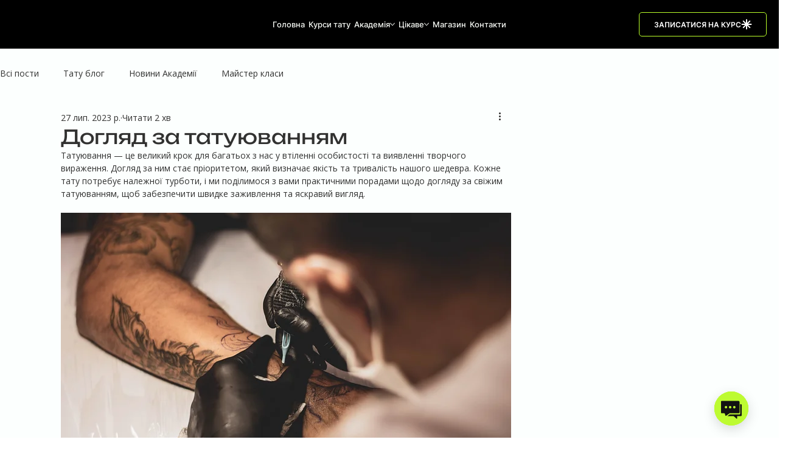

--- FILE ---
content_type: image/svg+xml
request_url: https://wix.salesdish.com/static/ichat_telegram.svg
body_size: 2057
content:
<?xml version="1.0" encoding="UTF-8"?>
<svg width="46px" height="46px" viewBox="0 0 46 46" version="1.1" xmlns="http://www.w3.org/2000/svg" xmlns:xlink="http://www.w3.org/1999/xlink">
    <title>telegram1</title>
    <g id="多合一聊天（5月份）" stroke="none" stroke-width="1" fill="none" fill-rule="evenodd">
        <g id="Salesdish-Integrated-Chat-默认状态" transform="translate(-712.000000, -734.000000)" fill-rule="nonzero">
            <g id="编组-27" transform="translate(272.000000, 714.000000)">
                <g id="telegram1" transform="translate(440.000000, 20.000000)">
                    <path d="M22.9563393,45.9126796 C35.6347746,45.9164853 45.9157632,35.641669 45.9195714,22.9632337 C45.9233775,10.2847985 35.6485615,0.00380953988 22.9701262,9.67209253e-07 C10.2916909,-0.00380548974 0.0107016884,10.2710102 0.00689380078,22.9494455 C0.00816267133,35.627356 10.2853226,45.9045159 22.9632331,45.9057848" id="路径" fill="#425CE1"></path>
                    <path d="M35.3789589,11.9193726 L10.1982216,21.1111 C10.0073953,21.1981146 9.88494353,21.3885326 9.88494353,21.5982616 C9.88494353,21.8079905 10.0073953,21.9984085 10.1982216,22.0854231 L16.1130982,24.7854931 L18.9602358,32.7731042 C19.0221485,32.9420974 19.1847411,33.0529559 19.3646718,33.048856 L19.3830553,33.048856 C19.4678165,33.0449597 19.5487825,33.0125733 19.6128484,32.9569388 L24.1328804,29.2802478 L21.212209,27.0765311 L30.6337296,33.9703267 C30.7784558,34.0725535 30.9646464,34.0958274 31.1300829,34.0323709 C31.2957779,33.9709259 31.4193322,33.8300911 31.4586872,33.657808 L36.084424,12.4846638 C36.1074922,12.3031147 36.0354146,12.1224866 35.8936957,12.006694 C35.751852,11.8919132 35.5613192,11.8572709 35.3881507,11.9147767 L35.3789589,11.9193726 Z M19.3830553,31.0703367 L16.9219702,24.4408033 L30.8979918,15.8810071 L20.4837646,26.607753 C20.4358323,26.6615997 20.3984193,26.7239548 20.3734639,26.7915876 L19.3830553,31.0703367 Z" id="形状" fill="#FFFFFF"></path>
                </g>
            </g>
        </g>
    </g>
</svg>